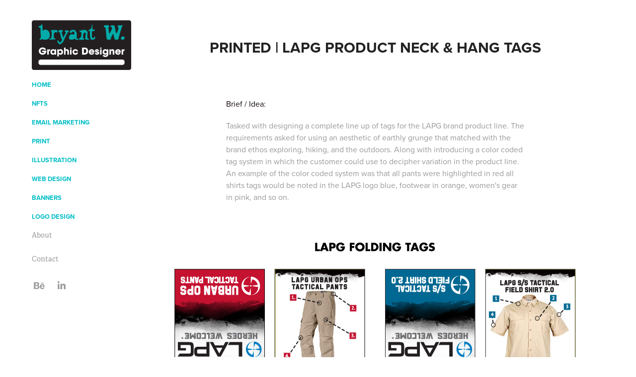

--- FILE ---
content_type: text/html; charset=utf-8
request_url: https://bryantw.com/folding-product-tags-more
body_size: 6775
content:
<!DOCTYPE HTML>
<html lang="en-US">
<head>
  <meta charset="UTF-8" />
  <meta name="viewport" content="width=device-width, initial-scale=1" />
      <meta name="keywords"  content="email marketing,email marketer,designer,design portfolio,advertising design,portfolio,design,illustration design" />
      <meta name="description"  content="Search through the many works of graphic design created by Bryant W. an Email Marketing Designer, Packaging Designer, and illustrator. 

If you are looking for a designer that can help you accomplish your goals look no further." />
      <meta name="twitter:card"  content="summary_large_image" />
      <meta name="twitter:site"  content="@AdobePortfolio" />
      <meta  property="og:title" content="Bryant W  - Graphic Design Portfolio - Printed | LAPG Product Neck &amp; Hang Tags" />
      <meta  property="og:description" content="Search through the many works of graphic design created by Bryant W. an Email Marketing Designer, Packaging Designer, and illustrator. 

If you are looking for a designer that can help you accomplish your goals look no further." />
      <meta  property="og:image" content="https://cdn.myportfolio.com/5fe0a95695451df3c2075a6d8d30e565/c1167f6f-9e4c-473d-84d8-92a1a6454713_rwc_0x157x950x743x950.jpg?h=284c954c0e74c386abac24f2c95ec908" />
        <link rel="icon" href="https://cdn.myportfolio.com/5fe0a95695451df3c2075a6d8d30e565/64c4fec0-8aec-4d99-bca6-1c7aa420a3ba_carw_1x1x32.png?h=319749864e62b999dd314c70e0d01bba" />
      <link rel="stylesheet" href="/dist/css/main.css" type="text/css" />
      <link rel="stylesheet" href="https://cdn.myportfolio.com/5fe0a95695451df3c2075a6d8d30e565/0d7a8e4b131b887f5012e79e247c090b1726206552.css?h=075dac7ec850a4073a50e69f8e5501a5" type="text/css" />
    <link rel="canonical" href="https://bryantw.com/folding-product-tags-more" />
      <title>Bryant W  - Graphic Design Portfolio - Printed | LAPG Product Neck &amp; Hang Tags</title>
    <script type="text/javascript" src="//use.typekit.net/ik/[base64].js?cb=8dae7d4d979f383d5ca1dd118e49b6878a07c580" async onload="
    try {
      window.Typekit.load();
    } catch (e) {
      console.warn('Typekit not loaded.');
    }
    "></script>
</head>
  <body class="transition-enabled">  <div class='page-background-video page-background-video-with-panel'>
  </div>
  <div class="js-responsive-nav">
    <div class="responsive-nav has-social">
      <div class="close-responsive-click-area js-close-responsive-nav">
        <div class="close-responsive-button"></div>
      </div>
          <nav data-hover-hint="nav">
              <ul class="group">
                  <li class="gallery-title"><a href="/home"  >Home</a></li>
              </ul>
              <ul class="group">
                  <li class="gallery-title"><a href="/nfts-1"  >NFTs</a></li>
              </ul>
              <ul class="group">
                  <li class="gallery-title"><a href="/email-marketing-design"  >Email Marketing</a></li>
              </ul>
              <ul class="group">
                  <li class="gallery-title"><a href="/print"  >Print</a></li>
              </ul>
              <ul class="group">
                  <li class="gallery-title"><a href="/illustration"  >Illustration</a></li>
              </ul>
              <ul class="group">
                  <li class="gallery-title"><a href="/web-design"  >Web Design</a></li>
              </ul>
              <ul class="group">
                  <li class="gallery-title"><a href="/banners"  >Banners</a></li>
              </ul>
              <ul class="group">
                  <li class="gallery-title"><a href="/logo"  >Logo Design</a></li>
              </ul>
      <div class="page-title">
        <a href="/about" >About</a>
      </div>
      <div class="page-title">
        <a href="/contact" >Contact</a>
      </div>
              <div class="social pf-nav-social" data-hover-hint="navSocialIcons">
                <ul>
                        <li>
                          <a href="https://www.behance.net/bryantw" target="_blank">
                            <svg id="Layer_1" data-name="Layer 1" xmlns="http://www.w3.org/2000/svg" viewBox="0 0 30 24" class="icon"><path id="path-1" d="M18.83,14.38a2.78,2.78,0,0,0,.65,1.9,2.31,2.31,0,0,0,1.7.59,2.31,2.31,0,0,0,1.38-.41,1.79,1.79,0,0,0,.71-0.87h2.31a4.48,4.48,0,0,1-1.71,2.53,5,5,0,0,1-2.78.76,5.53,5.53,0,0,1-2-.37,4.34,4.34,0,0,1-1.55-1,4.77,4.77,0,0,1-1-1.63,6.29,6.29,0,0,1,0-4.13,4.83,4.83,0,0,1,1-1.64A4.64,4.64,0,0,1,19.09,9a4.86,4.86,0,0,1,2-.4A4.5,4.5,0,0,1,23.21,9a4.36,4.36,0,0,1,1.5,1.3,5.39,5.39,0,0,1,.84,1.86,7,7,0,0,1,.18,2.18h-6.9Zm3.67-3.24A1.94,1.94,0,0,0,21,10.6a2.26,2.26,0,0,0-1,.22,2,2,0,0,0-.66.54,1.94,1.94,0,0,0-.35.69,3.47,3.47,0,0,0-.12.65h4.29A2.75,2.75,0,0,0,22.5,11.14ZM18.29,6h5.36V7.35H18.29V6ZM13.89,17.7a4.4,4.4,0,0,1-1.51.7,6.44,6.44,0,0,1-1.73.22H4.24V5.12h6.24a7.7,7.7,0,0,1,1.73.17,3.67,3.67,0,0,1,1.33.56,2.6,2.6,0,0,1,.86,1,3.74,3.74,0,0,1,.3,1.58,3,3,0,0,1-.46,1.7,3.33,3.33,0,0,1-1.35,1.12,3.19,3.19,0,0,1,1.82,1.26,3.79,3.79,0,0,1,.59,2.17,3.79,3.79,0,0,1-.39,1.77A3.24,3.24,0,0,1,13.89,17.7ZM11.72,8.19a1.25,1.25,0,0,0-.45-0.47,1.88,1.88,0,0,0-.64-0.24,5.5,5.5,0,0,0-.76-0.05H7.16v3.16h3a2,2,0,0,0,1.28-.38A1.43,1.43,0,0,0,11.89,9,1.73,1.73,0,0,0,11.72,8.19ZM11.84,13a2.39,2.39,0,0,0-1.52-.45H7.16v3.73h3.11a3.61,3.61,0,0,0,.82-0.09A2,2,0,0,0,11.77,16a1.39,1.39,0,0,0,.47-0.54,1.85,1.85,0,0,0,.17-0.88A1.77,1.77,0,0,0,11.84,13Z"/></svg>
                          </a>
                        </li>
                        <li>
                          <a href="https://www.linkedin.com/in/bryantwdesign/" target="_blank">
                            <svg version="1.1" id="Layer_1" xmlns="http://www.w3.org/2000/svg" xmlns:xlink="http://www.w3.org/1999/xlink" viewBox="0 0 30 24" style="enable-background:new 0 0 30 24;" xml:space="preserve" class="icon">
                            <path id="path-1_24_" d="M19.6,19v-5.8c0-1.4-0.5-2.4-1.7-2.4c-1,0-1.5,0.7-1.8,1.3C16,12.3,16,12.6,16,13v6h-3.4
                              c0,0,0.1-9.8,0-10.8H16v1.5c0,0,0,0,0,0h0v0C16.4,9,17.2,7.9,19,7.9c2.3,0,4,1.5,4,4.9V19H19.6z M8.9,6.7L8.9,6.7
                              C7.7,6.7,7,5.9,7,4.9C7,3.8,7.8,3,8.9,3s1.9,0.8,1.9,1.9C10.9,5.9,10.1,6.7,8.9,6.7z M10.6,19H7.2V8.2h3.4V19z"/>
                            </svg>
                          </a>
                        </li>
                </ul>
              </div>
          </nav>
    </div>
  </div>
  <div class="site-wrap cfix js-site-wrap">
    <div class="site-container">
      <div class="site-content e2e-site-content">
        <div class="sidebar-content">
          <header class="site-header">
              <div class="logo-wrap" data-hover-hint="logo">
                    <div class="logo e2e-site-logo-text logo-image  ">
    <a href="/home" class="image-normal image-link">
      <img src="https://cdn.myportfolio.com/5fe0a95695451df3c2075a6d8d30e565/0ad99e46-b000-4757-8263-8d91d1a7eda4_rwc_0x0x529x265x4096.png?h=3446e47fbbe4edee9109c102dbfee084" alt="bryant wieczorek">
    </a>
</div>
              </div>
  <div class="hamburger-click-area js-hamburger">
    <div class="hamburger">
      <i></i>
      <i></i>
      <i></i>
    </div>
  </div>
          </header>
              <nav data-hover-hint="nav">
              <ul class="group">
                  <li class="gallery-title"><a href="/home"  >Home</a></li>
              </ul>
              <ul class="group">
                  <li class="gallery-title"><a href="/nfts-1"  >NFTs</a></li>
              </ul>
              <ul class="group">
                  <li class="gallery-title"><a href="/email-marketing-design"  >Email Marketing</a></li>
              </ul>
              <ul class="group">
                  <li class="gallery-title"><a href="/print"  >Print</a></li>
              </ul>
              <ul class="group">
                  <li class="gallery-title"><a href="/illustration"  >Illustration</a></li>
              </ul>
              <ul class="group">
                  <li class="gallery-title"><a href="/web-design"  >Web Design</a></li>
              </ul>
              <ul class="group">
                  <li class="gallery-title"><a href="/banners"  >Banners</a></li>
              </ul>
              <ul class="group">
                  <li class="gallery-title"><a href="/logo"  >Logo Design</a></li>
              </ul>
      <div class="page-title">
        <a href="/about" >About</a>
      </div>
      <div class="page-title">
        <a href="/contact" >Contact</a>
      </div>
                  <div class="social pf-nav-social" data-hover-hint="navSocialIcons">
                    <ul>
                            <li>
                              <a href="https://www.behance.net/bryantw" target="_blank">
                                <svg id="Layer_1" data-name="Layer 1" xmlns="http://www.w3.org/2000/svg" viewBox="0 0 30 24" class="icon"><path id="path-1" d="M18.83,14.38a2.78,2.78,0,0,0,.65,1.9,2.31,2.31,0,0,0,1.7.59,2.31,2.31,0,0,0,1.38-.41,1.79,1.79,0,0,0,.71-0.87h2.31a4.48,4.48,0,0,1-1.71,2.53,5,5,0,0,1-2.78.76,5.53,5.53,0,0,1-2-.37,4.34,4.34,0,0,1-1.55-1,4.77,4.77,0,0,1-1-1.63,6.29,6.29,0,0,1,0-4.13,4.83,4.83,0,0,1,1-1.64A4.64,4.64,0,0,1,19.09,9a4.86,4.86,0,0,1,2-.4A4.5,4.5,0,0,1,23.21,9a4.36,4.36,0,0,1,1.5,1.3,5.39,5.39,0,0,1,.84,1.86,7,7,0,0,1,.18,2.18h-6.9Zm3.67-3.24A1.94,1.94,0,0,0,21,10.6a2.26,2.26,0,0,0-1,.22,2,2,0,0,0-.66.54,1.94,1.94,0,0,0-.35.69,3.47,3.47,0,0,0-.12.65h4.29A2.75,2.75,0,0,0,22.5,11.14ZM18.29,6h5.36V7.35H18.29V6ZM13.89,17.7a4.4,4.4,0,0,1-1.51.7,6.44,6.44,0,0,1-1.73.22H4.24V5.12h6.24a7.7,7.7,0,0,1,1.73.17,3.67,3.67,0,0,1,1.33.56,2.6,2.6,0,0,1,.86,1,3.74,3.74,0,0,1,.3,1.58,3,3,0,0,1-.46,1.7,3.33,3.33,0,0,1-1.35,1.12,3.19,3.19,0,0,1,1.82,1.26,3.79,3.79,0,0,1,.59,2.17,3.79,3.79,0,0,1-.39,1.77A3.24,3.24,0,0,1,13.89,17.7ZM11.72,8.19a1.25,1.25,0,0,0-.45-0.47,1.88,1.88,0,0,0-.64-0.24,5.5,5.5,0,0,0-.76-0.05H7.16v3.16h3a2,2,0,0,0,1.28-.38A1.43,1.43,0,0,0,11.89,9,1.73,1.73,0,0,0,11.72,8.19ZM11.84,13a2.39,2.39,0,0,0-1.52-.45H7.16v3.73h3.11a3.61,3.61,0,0,0,.82-0.09A2,2,0,0,0,11.77,16a1.39,1.39,0,0,0,.47-0.54,1.85,1.85,0,0,0,.17-0.88A1.77,1.77,0,0,0,11.84,13Z"/></svg>
                              </a>
                            </li>
                            <li>
                              <a href="https://www.linkedin.com/in/bryantwdesign/" target="_blank">
                                <svg version="1.1" id="Layer_1" xmlns="http://www.w3.org/2000/svg" xmlns:xlink="http://www.w3.org/1999/xlink" viewBox="0 0 30 24" style="enable-background:new 0 0 30 24;" xml:space="preserve" class="icon">
                                <path id="path-1_24_" d="M19.6,19v-5.8c0-1.4-0.5-2.4-1.7-2.4c-1,0-1.5,0.7-1.8,1.3C16,12.3,16,12.6,16,13v6h-3.4
                                  c0,0,0.1-9.8,0-10.8H16v1.5c0,0,0,0,0,0h0v0C16.4,9,17.2,7.9,19,7.9c2.3,0,4,1.5,4,4.9V19H19.6z M8.9,6.7L8.9,6.7
                                  C7.7,6.7,7,5.9,7,4.9C7,3.8,7.8,3,8.9,3s1.9,0.8,1.9,1.9C10.9,5.9,10.1,6.7,8.9,6.7z M10.6,19H7.2V8.2h3.4V19z"/>
                                </svg>
                              </a>
                            </li>
                    </ul>
                  </div>
              </nav>
        </div>
        <main>
  <div class="page-container" data-context="page.page.container" data-hover-hint="pageContainer">
    <section class="page standard-modules">
        <header class="page-header content" data-context="pages" data-identity="id:p5b4fefb1cc827f2feea378e0b1657be5eb2b238a188c47a28e092">
            <h1 class="title preserve-whitespace">Printed | LAPG Product Neck &amp; Hang Tags</h1>
            <p class="description"></p>
        </header>
      <div class="page-content js-page-content" data-context="pages" data-identity="id:p5b4fefb1cc827f2feea378e0b1657be5eb2b238a188c47a28e092">
        <div id="project-canvas" class="js-project-modules modules content">
          <div id="project-modules">
              
              
              
              
              
              <div class="project-module module text project-module-text align-center js-project-module e2e-site-project-module-text" style="padding-top: 30px;
padding-bottom: 30px;
  width: 100%;
  max-width: 600px;
  float: center;
  clear: both;
">
  <div class="rich-text js-text-editable module-text"><div style="text-align:left;"><span><span class="texteditor-inline-color" style="color:#140909;">Brief / Idea: </span><br></span></div><div style="text-align:left;"><span>Tasked with designing a complete line up of tags for the LAPG brand product line. The requirements asked for using an aesthetic of earthly grunge that matched with the brand ethos exploring, hiking, and the outdoors. Along with introducing a color coded tag system in which the customer could use to decipher variation in the product line. An example of the color coded system was that all pants were highlighted in red all shirts tags would be noted in the LAPG logo blue, footwear in orange, women's gear in pink, and so on.</span><br></div></div>
</div>

              
              
              
              
              
              <div class="project-module module image project-module-image js-js-project-module" >

  

  
     <div class="js-lightbox" data-src="https://cdn.myportfolio.com/5fe0a95695451df3c2075a6d8d30e565/7b2b5611-9b8d-4502-a652-883e7b0b08f8.jpg?h=0e918ad921398952d08ea8bdd5a0038a">
           <img
             class="js-lazy e2e-site-project-module-image"
             src="[data-uri]"
             data-src="https://cdn.myportfolio.com/5fe0a95695451df3c2075a6d8d30e565/7b2b5611-9b8d-4502-a652-883e7b0b08f8_rw_1200.jpg?h=b78aa3899cb98cc8d36a03c0871e05b1"
             data-srcset="https://cdn.myportfolio.com/5fe0a95695451df3c2075a6d8d30e565/7b2b5611-9b8d-4502-a652-883e7b0b08f8_rw_600.jpg?h=c57b4e4ffeb9f2c810e5c452e230f183 600w,https://cdn.myportfolio.com/5fe0a95695451df3c2075a6d8d30e565/7b2b5611-9b8d-4502-a652-883e7b0b08f8_rw_1200.jpg?h=b78aa3899cb98cc8d36a03c0871e05b1 893w,"
             data-sizes="(max-width: 893px) 100vw, 893px"
             width="893"
             height="0"
             style="padding-bottom: 68.5%; background: rgba(0, 0, 0, 0.03)"
             
           >
     </div>
  

</div>

              
              
              
              
              
              
              
              
              
              
              
              
              
              <div class="project-module module text project-module-text align-center js-project-module e2e-site-project-module-text" style="padding-top: 30px;
padding-bottom: 30px;
  width: 100%;
  max-width: 600px;
  float: center;
  clear: both;
">
  <div class="rich-text js-text-editable module-text"><div style="text-align:left;"><span class="texteditor-inline-color" style="color:#999999;"><span class="texteditor-inline-color" style="color:#140909;">Concepts: </span><br></span></div><div style="text-align:left;"><span class="texteditor-inline-color" style="color:#999999;">A large number of hand drawn mock-up were created to express the different options of folding mechanics for the hang tags. It was decided that we would use a rectangle center folded tag which would include a point punch out at the top for attachment to said garments and items. While it was discussed using mechanical stroke line drawings for early tag designs we settled on actual product photography used on each tag to visually highlight the best features from each item.</span><br></div></div>
</div>

              
              
              
              
              
              
              
              
              
              
              
              <div class="project-module module media_collection project-module-media_collection" data-id="m5cf2d1f33e426673ba384613107c0e1666f13048336d6dfc9113e"  style="padding-top: px;
padding-bottom: px;
">
  <div class="grid--main js-grid-main" data-grid-max-images="
  ">
    <div class="grid__item-container js-grid-item-container" data-flex-grow="194.94869771113" style="width:194.94869771113px; flex-grow:194.94869771113;" data-width="950" data-height="1267">
      <script type="text/html" class="js-lightbox-slide-content">
        <div class="grid__image-wrapper">
          <img src="https://cdn.myportfolio.com/5fe0a95695451df3c2075a6d8d30e565/78332aff-ade9-4ab0-bdd8-431e1b16a68f_rw_1200.jpg?h=7968596525c227c7d9e44d34c47d8ed0" srcset="https://cdn.myportfolio.com/5fe0a95695451df3c2075a6d8d30e565/78332aff-ade9-4ab0-bdd8-431e1b16a68f_rw_600.jpg?h=0eb7c0e53c866c2fd3ba23e862497b70 600w,https://cdn.myportfolio.com/5fe0a95695451df3c2075a6d8d30e565/78332aff-ade9-4ab0-bdd8-431e1b16a68f_rw_1200.jpg?h=7968596525c227c7d9e44d34c47d8ed0 950w,"  sizes="(max-width: 950px) 100vw, 950px">
        <div>
      </script>
      <img
        class="grid__item-image js-grid__item-image grid__item-image-lazy js-lazy"
        src="[data-uri]"
        
        data-src="https://cdn.myportfolio.com/5fe0a95695451df3c2075a6d8d30e565/78332aff-ade9-4ab0-bdd8-431e1b16a68f_rw_1200.jpg?h=7968596525c227c7d9e44d34c47d8ed0"
        data-srcset="https://cdn.myportfolio.com/5fe0a95695451df3c2075a6d8d30e565/78332aff-ade9-4ab0-bdd8-431e1b16a68f_rw_600.jpg?h=0eb7c0e53c866c2fd3ba23e862497b70 600w,https://cdn.myportfolio.com/5fe0a95695451df3c2075a6d8d30e565/78332aff-ade9-4ab0-bdd8-431e1b16a68f_rw_1200.jpg?h=7968596525c227c7d9e44d34c47d8ed0 950w,"
      >
      <span class="grid__item-filler" style="padding-bottom:133.36842105263%;"></span>
    </div>
    <div class="grid__item-container js-grid-item-container" data-flex-grow="194.94869771113" style="width:194.94869771113px; flex-grow:194.94869771113;" data-width="950" data-height="1267">
      <script type="text/html" class="js-lightbox-slide-content">
        <div class="grid__image-wrapper">
          <img src="https://cdn.myportfolio.com/5fe0a95695451df3c2075a6d8d30e565/b4f60969-3217-48bf-a9b0-e2a6fb03387f_rw_1200.jpg?h=4017cb2eacc47ff5926bcab510c26b39" srcset="https://cdn.myportfolio.com/5fe0a95695451df3c2075a6d8d30e565/b4f60969-3217-48bf-a9b0-e2a6fb03387f_rw_600.jpg?h=79ca5038a118c260a350e8f4970b63cc 600w,https://cdn.myportfolio.com/5fe0a95695451df3c2075a6d8d30e565/b4f60969-3217-48bf-a9b0-e2a6fb03387f_rw_1200.jpg?h=4017cb2eacc47ff5926bcab510c26b39 950w,"  sizes="(max-width: 950px) 100vw, 950px">
        <div>
      </script>
      <img
        class="grid__item-image js-grid__item-image grid__item-image-lazy js-lazy"
        src="[data-uri]"
        
        data-src="https://cdn.myportfolio.com/5fe0a95695451df3c2075a6d8d30e565/b4f60969-3217-48bf-a9b0-e2a6fb03387f_rw_1200.jpg?h=4017cb2eacc47ff5926bcab510c26b39"
        data-srcset="https://cdn.myportfolio.com/5fe0a95695451df3c2075a6d8d30e565/b4f60969-3217-48bf-a9b0-e2a6fb03387f_rw_600.jpg?h=79ca5038a118c260a350e8f4970b63cc 600w,https://cdn.myportfolio.com/5fe0a95695451df3c2075a6d8d30e565/b4f60969-3217-48bf-a9b0-e2a6fb03387f_rw_1200.jpg?h=4017cb2eacc47ff5926bcab510c26b39 950w,"
      >
      <span class="grid__item-filler" style="padding-bottom:133.36842105263%;"></span>
    </div>
    <div class="js-grid-spacer"></div>
  </div>
</div>

              
              
              
              <div class="project-module module image project-module-image js-js-project-module" >

  

  
     <div class="js-lightbox" data-src="https://cdn.myportfolio.com/5fe0a95695451df3c2075a6d8d30e565/11675e21-a5bf-4548-b585-161f30d6c1aa.jpg?h=e5b1571cd94a24f6da300a36ca181798">
           <img
             class="js-lazy e2e-site-project-module-image"
             src="[data-uri]"
             data-src="https://cdn.myportfolio.com/5fe0a95695451df3c2075a6d8d30e565/11675e21-a5bf-4548-b585-161f30d6c1aa_rw_1200.jpg?h=8e2943d98a4f86e02e495180362e9c26"
             data-srcset="https://cdn.myportfolio.com/5fe0a95695451df3c2075a6d8d30e565/11675e21-a5bf-4548-b585-161f30d6c1aa_rw_600.jpg?h=f7df999fd340f615aaa0751916a69605 600w,https://cdn.myportfolio.com/5fe0a95695451df3c2075a6d8d30e565/11675e21-a5bf-4548-b585-161f30d6c1aa_rw_1200.jpg?h=8e2943d98a4f86e02e495180362e9c26 893w,"
             data-sizes="(max-width: 893px) 100vw, 893px"
             width="893"
             height="0"
             style="padding-bottom: 51.83%; background: rgba(0, 0, 0, 0.03)"
             
           >
     </div>
  

</div>

              
              
              
              
              
              
              
              
              
              
              
              
              
              <div class="project-module module text project-module-text align-center js-project-module e2e-site-project-module-text" style="padding-top: 30px;
padding-bottom: 30px;
  width: 100%;
  max-width: 600px;
  float: center;
  clear: both;
">
  <div class="rich-text js-text-editable module-text"><div style="text-align:left;"><span><span class="texteditor-inline-color" style="color:#140909;">Completion: </span><br></span></div><div style="text-align:left;"><span>The finalized die cut edge of the hang tags added subtle dynamic quality to the finished product that the earlier mock ups had been missing. Displayed in the retail stores the color coded hang tag system stood out from across the room helping clients visually identify product types.</span><br></div></div>
</div>

              
              
              
              
              
              
              
              
              
              
              
              <div class="project-module module media_collection project-module-media_collection" data-id="m5cf2d1f351dc0b77ddd678be59653a3e651004f21c7b696e5de5c"  style="padding-top: px;
padding-bottom: px;
">
  <div class="grid--main js-grid-main" data-grid-max-images="
  ">
    <div class="grid__item-container js-grid-item-container" data-flex-grow="195.13684210526" style="width:195.13684210526px; flex-grow:195.13684210526;" data-width="713" data-height="950">
      <script type="text/html" class="js-lightbox-slide-content">
        <div class="grid__image-wrapper">
          <img src="https://cdn.myportfolio.com/5fe0a95695451df3c2075a6d8d30e565/258633a2-dfc7-4df2-9f05-7509b444436d_rw_1200.jpg?h=d05e2e161041fb6c000ad814293cbd85" srcset="https://cdn.myportfolio.com/5fe0a95695451df3c2075a6d8d30e565/258633a2-dfc7-4df2-9f05-7509b444436d_rw_600.jpg?h=c0616a0f0661911a6223253116253a67 600w,https://cdn.myportfolio.com/5fe0a95695451df3c2075a6d8d30e565/258633a2-dfc7-4df2-9f05-7509b444436d_rw_1200.jpg?h=d05e2e161041fb6c000ad814293cbd85 713w,"  sizes="(max-width: 713px) 100vw, 713px">
        <div>
      </script>
      <img
        class="grid__item-image js-grid__item-image grid__item-image-lazy js-lazy"
        src="[data-uri]"
        
        data-src="https://cdn.myportfolio.com/5fe0a95695451df3c2075a6d8d30e565/258633a2-dfc7-4df2-9f05-7509b444436d_rw_1200.jpg?h=d05e2e161041fb6c000ad814293cbd85"
        data-srcset="https://cdn.myportfolio.com/5fe0a95695451df3c2075a6d8d30e565/258633a2-dfc7-4df2-9f05-7509b444436d_rw_600.jpg?h=c0616a0f0661911a6223253116253a67 600w,https://cdn.myportfolio.com/5fe0a95695451df3c2075a6d8d30e565/258633a2-dfc7-4df2-9f05-7509b444436d_rw_1200.jpg?h=d05e2e161041fb6c000ad814293cbd85 713w,"
      >
      <span class="grid__item-filler" style="padding-bottom:133.23983169705%;"></span>
    </div>
    <div class="grid__item-container js-grid-item-container" data-flex-grow="195.13684210526" style="width:195.13684210526px; flex-grow:195.13684210526;" data-width="713" data-height="950">
      <script type="text/html" class="js-lightbox-slide-content">
        <div class="grid__image-wrapper">
          <img src="https://cdn.myportfolio.com/5fe0a95695451df3c2075a6d8d30e565/5ebfb429-903e-44c2-8c10-74a15455f6fa_rw_1200.jpg?h=20973e102ee69fdf83bd73779280560d" srcset="https://cdn.myportfolio.com/5fe0a95695451df3c2075a6d8d30e565/5ebfb429-903e-44c2-8c10-74a15455f6fa_rw_600.jpg?h=ad0ff6a2e576cc19ab8567670264bc48 600w,https://cdn.myportfolio.com/5fe0a95695451df3c2075a6d8d30e565/5ebfb429-903e-44c2-8c10-74a15455f6fa_rw_1200.jpg?h=20973e102ee69fdf83bd73779280560d 713w,"  sizes="(max-width: 713px) 100vw, 713px">
        <div>
      </script>
      <img
        class="grid__item-image js-grid__item-image grid__item-image-lazy js-lazy"
        src="[data-uri]"
        
        data-src="https://cdn.myportfolio.com/5fe0a95695451df3c2075a6d8d30e565/5ebfb429-903e-44c2-8c10-74a15455f6fa_rw_1200.jpg?h=20973e102ee69fdf83bd73779280560d"
        data-srcset="https://cdn.myportfolio.com/5fe0a95695451df3c2075a6d8d30e565/5ebfb429-903e-44c2-8c10-74a15455f6fa_rw_600.jpg?h=ad0ff6a2e576cc19ab8567670264bc48 600w,https://cdn.myportfolio.com/5fe0a95695451df3c2075a6d8d30e565/5ebfb429-903e-44c2-8c10-74a15455f6fa_rw_1200.jpg?h=20973e102ee69fdf83bd73779280560d 713w,"
      >
      <span class="grid__item-filler" style="padding-bottom:133.23983169705%;"></span>
    </div>
    <div class="js-grid-spacer"></div>
  </div>
</div>

              
              
              
              <div class="project-module module image project-module-image js-js-project-module" >

  

  
     <div class="js-lightbox" data-src="https://cdn.myportfolio.com/5fe0a95695451df3c2075a6d8d30e565/b168fc33-75fc-40d9-b372-ab84a1e75ec5.jpg?h=c373f672ef40bb90362e001314533705">
           <img
             class="js-lazy e2e-site-project-module-image"
             src="[data-uri]"
             data-src="https://cdn.myportfolio.com/5fe0a95695451df3c2075a6d8d30e565/b168fc33-75fc-40d9-b372-ab84a1e75ec5_rw_1200.jpg?h=6eeec3d3f0b50252a21485a785a60e02"
             data-srcset="https://cdn.myportfolio.com/5fe0a95695451df3c2075a6d8d30e565/b168fc33-75fc-40d9-b372-ab84a1e75ec5_rw_600.jpg?h=a135dc1c56a380f6c92e7753a6f9cb71 600w,https://cdn.myportfolio.com/5fe0a95695451df3c2075a6d8d30e565/b168fc33-75fc-40d9-b372-ab84a1e75ec5_rw_1200.jpg?h=6eeec3d3f0b50252a21485a785a60e02 893w,"
             data-sizes="(max-width: 893px) 100vw, 893px"
             width="893"
             height="0"
             style="padding-bottom: 63.5%; background: rgba(0, 0, 0, 0.03)"
             
           >
     </div>
  

</div>

              
              
              
              
              
              
              
              
              
              
              
              
              
              <div class="project-module module text project-module-text align-center js-project-module e2e-site-project-module-text" style="padding-top: 30px;
padding-bottom: 30px;
  width: 100%;
  max-width: 600px;
  float: center;
  clear: both;
">
  <div class="rich-text js-text-editable module-text"><div style="text-align:left;"><span><span class="texteditor-inline-color" style="color:#140909;">Results: </span><br></span></div><div style="text-align:left;"><span>Created a higher educated customer base who received updated product information via the features section on our LAPG branded products. Giving the brand smarter happier customers who valued all the intricate aspects noted for each garment and item.</span><br></div></div>
</div>

              
              
              
              
              
              
              
              
              
              
              
              <div class="project-module module media_collection project-module-media_collection" data-id="m5cf2d1f363aae8fa8fbc8bcd5c8772a47a453a22cd3b92a72af30"  style="padding-top: px;
padding-bottom: px;
">
  <div class="grid--main js-grid-main" data-grid-max-images="
  ">
    <div class="grid__item-container js-grid-item-container" data-flex-grow="195.13684210526" style="width:195.13684210526px; flex-grow:195.13684210526;" data-width="713" data-height="950">
      <script type="text/html" class="js-lightbox-slide-content">
        <div class="grid__image-wrapper">
          <img src="https://cdn.myportfolio.com/5fe0a95695451df3c2075a6d8d30e565/4dc95134-5faa-423d-9553-0e4dc49a2950_rw_1200.jpg?h=e3720d5079eb9e66d346b0ad781b4abb" srcset="https://cdn.myportfolio.com/5fe0a95695451df3c2075a6d8d30e565/4dc95134-5faa-423d-9553-0e4dc49a2950_rw_600.jpg?h=abbe3ed7d028cc482b3b0ec70064b6c0 600w,https://cdn.myportfolio.com/5fe0a95695451df3c2075a6d8d30e565/4dc95134-5faa-423d-9553-0e4dc49a2950_rw_1200.jpg?h=e3720d5079eb9e66d346b0ad781b4abb 713w,"  sizes="(max-width: 713px) 100vw, 713px">
        <div>
      </script>
      <img
        class="grid__item-image js-grid__item-image grid__item-image-lazy js-lazy"
        src="[data-uri]"
        
        data-src="https://cdn.myportfolio.com/5fe0a95695451df3c2075a6d8d30e565/4dc95134-5faa-423d-9553-0e4dc49a2950_rw_1200.jpg?h=e3720d5079eb9e66d346b0ad781b4abb"
        data-srcset="https://cdn.myportfolio.com/5fe0a95695451df3c2075a6d8d30e565/4dc95134-5faa-423d-9553-0e4dc49a2950_rw_600.jpg?h=abbe3ed7d028cc482b3b0ec70064b6c0 600w,https://cdn.myportfolio.com/5fe0a95695451df3c2075a6d8d30e565/4dc95134-5faa-423d-9553-0e4dc49a2950_rw_1200.jpg?h=e3720d5079eb9e66d346b0ad781b4abb 713w,"
      >
      <span class="grid__item-filler" style="padding-bottom:133.23983169705%;"></span>
    </div>
    <div class="grid__item-container js-grid-item-container" data-flex-grow="195.13684210526" style="width:195.13684210526px; flex-grow:195.13684210526;" data-width="713" data-height="950">
      <script type="text/html" class="js-lightbox-slide-content">
        <div class="grid__image-wrapper">
          <img src="https://cdn.myportfolio.com/5fe0a95695451df3c2075a6d8d30e565/187e5452-4c63-4720-9bc8-e9025738921d_rw_1200.jpg?h=37afd936bb6aacc71fa02f5648f327bd" srcset="https://cdn.myportfolio.com/5fe0a95695451df3c2075a6d8d30e565/187e5452-4c63-4720-9bc8-e9025738921d_rw_600.jpg?h=0babbab420fa1d41975a322b8f828792 600w,https://cdn.myportfolio.com/5fe0a95695451df3c2075a6d8d30e565/187e5452-4c63-4720-9bc8-e9025738921d_rw_1200.jpg?h=37afd936bb6aacc71fa02f5648f327bd 713w,"  sizes="(max-width: 713px) 100vw, 713px">
        <div>
      </script>
      <img
        class="grid__item-image js-grid__item-image grid__item-image-lazy js-lazy"
        src="[data-uri]"
        
        data-src="https://cdn.myportfolio.com/5fe0a95695451df3c2075a6d8d30e565/187e5452-4c63-4720-9bc8-e9025738921d_rw_1200.jpg?h=37afd936bb6aacc71fa02f5648f327bd"
        data-srcset="https://cdn.myportfolio.com/5fe0a95695451df3c2075a6d8d30e565/187e5452-4c63-4720-9bc8-e9025738921d_rw_600.jpg?h=0babbab420fa1d41975a322b8f828792 600w,https://cdn.myportfolio.com/5fe0a95695451df3c2075a6d8d30e565/187e5452-4c63-4720-9bc8-e9025738921d_rw_1200.jpg?h=37afd936bb6aacc71fa02f5648f327bd 713w,"
      >
      <span class="grid__item-filler" style="padding-bottom:133.23983169705%;"></span>
    </div>
    <div class="grid__item-container js-grid-item-container" data-flex-grow="195.13684210526" style="width:195.13684210526px; flex-grow:195.13684210526;" data-width="713" data-height="950">
      <script type="text/html" class="js-lightbox-slide-content">
        <div class="grid__image-wrapper">
          <img src="https://cdn.myportfolio.com/5fe0a95695451df3c2075a6d8d30e565/52cd623f-f222-4436-be74-8654a670732c_rw_1200.jpg?h=1d19a7fc03648dc1579bf7e11cbeaa9e" srcset="https://cdn.myportfolio.com/5fe0a95695451df3c2075a6d8d30e565/52cd623f-f222-4436-be74-8654a670732c_rw_600.jpg?h=9a1d095b7d4c4e2d0f27776131f883dc 600w,https://cdn.myportfolio.com/5fe0a95695451df3c2075a6d8d30e565/52cd623f-f222-4436-be74-8654a670732c_rw_1200.jpg?h=1d19a7fc03648dc1579bf7e11cbeaa9e 713w,"  sizes="(max-width: 713px) 100vw, 713px">
        <div>
      </script>
      <img
        class="grid__item-image js-grid__item-image grid__item-image-lazy js-lazy"
        src="[data-uri]"
        
        data-src="https://cdn.myportfolio.com/5fe0a95695451df3c2075a6d8d30e565/52cd623f-f222-4436-be74-8654a670732c_rw_1200.jpg?h=1d19a7fc03648dc1579bf7e11cbeaa9e"
        data-srcset="https://cdn.myportfolio.com/5fe0a95695451df3c2075a6d8d30e565/52cd623f-f222-4436-be74-8654a670732c_rw_600.jpg?h=9a1d095b7d4c4e2d0f27776131f883dc 600w,https://cdn.myportfolio.com/5fe0a95695451df3c2075a6d8d30e565/52cd623f-f222-4436-be74-8654a670732c_rw_1200.jpg?h=1d19a7fc03648dc1579bf7e11cbeaa9e 713w,"
      >
      <span class="grid__item-filler" style="padding-bottom:133.23983169705%;"></span>
    </div>
    <div class="js-grid-spacer"></div>
  </div>
</div>

              
              
          </div>
        </div>
      </div>
    </section>
        <section class="back-to-top" data-hover-hint="backToTop">
          <a href="#"><span class="arrow">&uarr;</span><span class="preserve-whitespace">Back to Top</span></a>
        </section>
        <a class="back-to-top-fixed js-back-to-top back-to-top-fixed-with-panel" data-hover-hint="backToTop" data-hover-hint-placement="top-start" href="#">
          <svg version="1.1" id="Layer_1" xmlns="http://www.w3.org/2000/svg" xmlns:xlink="http://www.w3.org/1999/xlink" x="0px" y="0px"
           viewBox="0 0 26 26" style="enable-background:new 0 0 26 26;" xml:space="preserve" class="icon icon-back-to-top">
          <g>
            <path d="M13.8,1.3L21.6,9c0.1,0.1,0.1,0.3,0.2,0.4c0.1,0.1,0.1,0.3,0.1,0.4s0,0.3-0.1,0.4c-0.1,0.1-0.1,0.3-0.3,0.4
              c-0.1,0.1-0.2,0.2-0.4,0.3c-0.2,0.1-0.3,0.1-0.4,0.1c-0.1,0-0.3,0-0.4-0.1c-0.2-0.1-0.3-0.2-0.4-0.3L14.2,5l0,19.1
              c0,0.2-0.1,0.3-0.1,0.5c0,0.1-0.1,0.3-0.3,0.4c-0.1,0.1-0.2,0.2-0.4,0.3c-0.1,0.1-0.3,0.1-0.5,0.1c-0.1,0-0.3,0-0.4-0.1
              c-0.1-0.1-0.3-0.1-0.4-0.3c-0.1-0.1-0.2-0.2-0.3-0.4c-0.1-0.1-0.1-0.3-0.1-0.5l0-19.1l-5.7,5.7C6,10.8,5.8,10.9,5.7,11
              c-0.1,0.1-0.3,0.1-0.4,0.1c-0.2,0-0.3,0-0.4-0.1c-0.1-0.1-0.3-0.2-0.4-0.3c-0.1-0.1-0.1-0.2-0.2-0.4C4.1,10.2,4,10.1,4.1,9.9
              c0-0.1,0-0.3,0.1-0.4c0-0.1,0.1-0.3,0.3-0.4l7.7-7.8c0.1,0,0.2-0.1,0.2-0.1c0,0,0.1-0.1,0.2-0.1c0.1,0,0.2,0,0.2-0.1
              c0.1,0,0.1,0,0.2,0c0,0,0.1,0,0.2,0c0.1,0,0.2,0,0.2,0.1c0.1,0,0.1,0.1,0.2,0.1C13.7,1.2,13.8,1.2,13.8,1.3z"/>
          </g>
          </svg>
        </a>
  </div>
              <footer class="site-footer" data-hover-hint="footer">
                <div class="footer-text">
                  <a href="https://www.bryantw.com/email-marketing-design">Email Marketing</a> | <a href="https://www.bryantw.com/print">Print</a> | <a href="https://www.bryantw.com/illustration">Illustration</a> | <a href="https://www.bryantw.com/digital-media">Digital Media</a><br><a href="https://www.bryantw.com/logo">Logo Design</a> | <a href="http://www.bryantw.com/resume" target="_blank">Resume</a> | <a href="http://www.bryantw.com/contact" target="_blank">Contact</a>
                </div>
              </footer>
        </main>
      </div>
    </div>
  </div>
</body>
<script type="text/javascript">
  // fix for Safari's back/forward cache
  window.onpageshow = function(e) {
    if (e.persisted) { window.location.reload(); }
  };
</script>
  <script type="text/javascript">var __config__ = {"page_id":"p5b4fefb1cc827f2feea378e0b1657be5eb2b238a188c47a28e092","theme":{"name":"basic"},"pageTransition":true,"linkTransition":true,"disableDownload":false,"localizedValidationMessages":{"required":"This field is required","Email":"This field must be a valid email address"},"lightbox":{"enabled":true,"color":{"opacity":0.94,"hex":"#fff"}},"cookie_banner":{"enabled":false}};</script>
  <script type="text/javascript" src="/site/translations?cb=8dae7d4d979f383d5ca1dd118e49b6878a07c580"></script>
  <script type="text/javascript" src="/dist/js/main.js?cb=8dae7d4d979f383d5ca1dd118e49b6878a07c580"></script>
</html>
